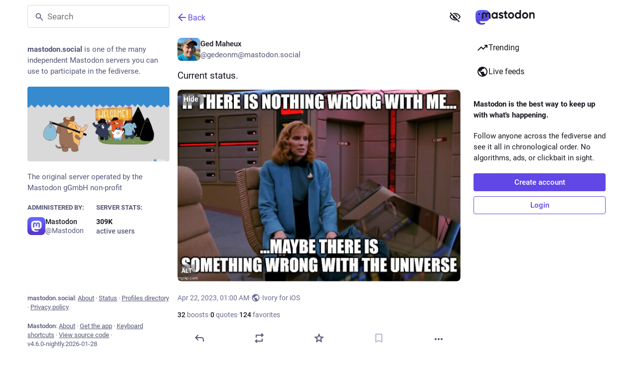

--- FILE ---
content_type: text/javascript; charset=utf-8
request_url: https://mastodon.social/packs/warning-Bz5K-y2y.js
body_size: 1138
content:
import{_ as k,f as A}from"./short_number-CDVewIj8.js";import{r as a}from"./index-Dq__EzSu.js";import{i as B}from"./use-isomorphic-layout-effect.browser.esm-DGBiQhSB.js";var I=function(e){var r=a.useRef(e);return B(function(){r.current=e}),r},R=function(e,r){if(typeof e=="function"){e(r);return}e.current=r},Z=function(e,r){var t=a.useRef();return a.useCallback(function(i){e.current=i,t.current&&R(t.current,null),t.current=r,r&&R(r,i)},[r])},H={"min-height":"0","max-height":"none",height:"0",visibility:"hidden",overflow:"hidden",position:"absolute","z-index":"-1000",top:"0",right:"0",display:"block"},q=function(e){Object.keys(H).forEach(function(r){e.style.setProperty(r,H[r],"important")})},C=q,o=null,E=function(e,r){var t=e.scrollHeight;return r.sizingStyle.boxSizing==="border-box"?t+r.borderSize:t-r.paddingSize};function M(n,e,r,t){r===void 0&&(r=1),t===void 0&&(t=1/0),o||(o=document.createElement("textarea"),o.setAttribute("tabindex","-1"),o.setAttribute("aria-hidden","true"),C(o)),o.parentNode===null&&document.body.appendChild(o);var i=n.paddingSize,c=n.borderSize,d=n.sizingStyle,p=d.boxSizing;Object.keys(d).forEach(function(h){var m=h;o.style[m]=d[m]}),C(o),o.value=e;var u=E(o,n);o.value=e,u=E(o,n),o.value="x";var g=o.scrollHeight-i,f=g*r;p==="border-box"&&(f=f+i+c),u=Math.max(f,u);var l=g*t;return p==="border-box"&&(l=l+i+c),u=Math.min(l,u),[u,g]}var T=function(){},N=function(e,r){return e.reduce(function(t,i){return t[i]=r[i],t},{})},_=["borderBottomWidth","borderLeftWidth","borderRightWidth","borderTopWidth","boxSizing","fontFamily","fontSize","fontStyle","fontWeight","letterSpacing","lineHeight","paddingBottom","paddingLeft","paddingRight","paddingTop","tabSize","textIndent","textRendering","textTransform","width","wordBreak","wordSpacing","scrollbarGutter"],$=!!document.documentElement.currentStyle,j=function(e){var r=window.getComputedStyle(e);if(r===null)return null;var t=N(_,r),i=t.boxSizing;if(i==="")return null;$&&i==="border-box"&&(t.width=parseFloat(t.width)+parseFloat(t.borderRightWidth)+parseFloat(t.borderLeftWidth)+parseFloat(t.paddingRight)+parseFloat(t.paddingLeft)+"px");var c=parseFloat(t.paddingBottom)+parseFloat(t.paddingTop),d=parseFloat(t.borderBottomWidth)+parseFloat(t.borderTopWidth);return{sizingStyle:t,paddingSize:c,borderSize:d}},P=j;function y(n,e,r){var t=I(r);a.useLayoutEffect(function(){var i=function(d){return t.current(d)};if(n)return n.addEventListener(e,i),function(){return n.removeEventListener(e,i)}},[])}var G=function(e,r){y(document.body,"reset",function(t){e.current.form===t.target&&r(t)})},O=function(e){y(window,"resize",e)},Y=function(e){y(document.fonts,"loadingdone",e)},U=["cacheMeasurements","maxRows","minRows","onChange","onHeightChange"],X=function(e,r){var t=e.cacheMeasurements,i=e.maxRows,c=e.minRows,d=e.onChange,p=d===void 0?T:d,u=e.onHeightChange,g=u===void 0?T:u,f=k(e,U),l=f.value!==void 0,h=a.useRef(null),m=Z(h,r),w=a.useRef(0),S=a.useRef(),v=function(){var s=h.current,z=t&&S.current?S.current:P(s);if(z){S.current=z;var L=M(z,s.value||s.placeholder||"x",c,i),b=L[0],W=L[1];w.current!==b&&(w.current=b,s.style.setProperty("height",b+"px","important"),g(b,{rowHeight:W}))}},F=function(s){l||v(),p(s)};return a.useLayoutEffect(v),G(h,function(){if(!l){var x=h.current.value;requestAnimationFrame(function(){var s=h.current;s&&x!==s.value&&v()})}}),O(v),Y(v),a.createElement("textarea",A({},f,{onChange:F,ref:m}))},Q=a.forwardRef(X);const V=n=>a.createElement("svg",{xmlns:"http://www.w3.org/2000/svg",height:24,viewBox:"0 -960 960 960",width:24,...n},a.createElement("path",{d:"m40-120 440-760 440 760H40Zm138-80h604L480-720 178-200Zm302-40q17 0 28.5-11.5T520-280q0-17-11.5-28.5T480-320q-17 0-28.5 11.5T440-280q0 17 11.5 28.5T480-240Zm-40-120h80v-200h-80v200Zm40-100Z"}));export{V as S,Q as i};
//# sourceMappingURL=warning-Bz5K-y2y.js.map


--- FILE ---
content_type: text/javascript; charset=utf-8
request_url: https://mastodon.social/packs/alt_text_badge-CNB2CvAv.js
body_size: 255
content:
import{j as e}from"./client-ncDLP5Hr.js";import{r as o}from"./index-Dq__EzSu.js";import{O as m}from"./poll-DRrOQ98g.js";import{u}from"./useSelectableClick-Bl9Mba3L.js";import{M as f}from"./message-D1G3aWse.js";const x=[0,4],h={strategy:"fixed"},_=({description:i})=>{const a=o.useId(),l=o.useRef(null),[n,t]=o.useState(!1),c=o.useCallback(()=>{t(s=>!s)},[t]),r=o.useCallback(()=>{t(!1)},[t]),[d,p]=u(r);return e.jsxs(e.Fragment,{children:[e.jsx("button",{type:"button",ref:l,className:"media-gallery__alt__label",onClick:c,"aria-expanded":n,"aria-controls":a,children:"ALT"}),e.jsx(m,{rootClose:!0,onHide:r,show:n,target:l,placement:"top-end",flip:!0,offset:x,popperConfig:h,children:({props:s})=>e.jsx("div",{...s,className:"hover-card-controller",children:e.jsxs("div",{className:"info-tooltip dropdown-animation",role:"region",id:a,onMouseDown:d,onMouseUp:p,children:[e.jsx("h4",{children:e.jsx(f,{id:"alt_text_badge.title",defaultMessage:"Alt text"})}),e.jsx("p",{children:i})]})})})]})};export{_ as A};
//# sourceMappingURL=alt_text_badge-CNB2CvAv.js.map


--- FILE ---
content_type: text/javascript; charset=utf-8
request_url: https://mastodon.social/packs/inline_account-LW8sJd2l.js
body_size: -352
content:
import{j as n}from"./client-ncDLP5Hr.js";import{r}from"./index-Dq__EzSu.js";import{i as a,bS as c,A as p}from"./poll-DRrOQ98g.js";const m=()=>{const o=c();return(s,{accountId:e})=>({account:o(s,e)})};class i extends r.PureComponent{render(){const{account:t}=this.props;return n.jsxs("span",{className:"inline-account",children:[n.jsx(p,{size:13,account:t})," ",n.jsx("strong",{children:t.get("username")})]})}}const A=a(m)(i);export{A as I};
//# sourceMappingURL=inline_account-LW8sJd2l.js.map
